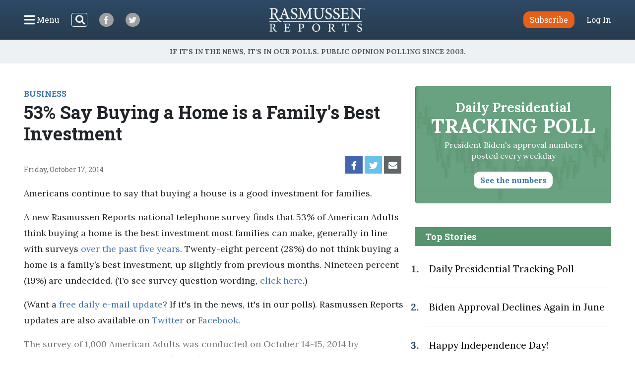

--- FILE ---
content_type: text/plain
request_url: https://www.google-analytics.com/j/collect?v=1&_v=j102&a=945852298&t=pageview&_s=1&dl=https%3A%2F%2Fwww.rasmussenreports.com%2Fpublic_content%2Fbusiness%2Fhousing%2Fmay_2014%2F53_say_buying_a_home_is_a_family_s_best_investment&ul=en-us%40posix&dt=53%25%20Say%20Buying%20a%20Home%20is%20a%20Family%27s%20Best%20Investment%20-%20Rasmussen%20Reports%C2%AE&sr=1280x720&vp=1280x720&_u=YEBAAEABAAAAACAAI~&jid=759496882&gjid=990839900&cid=1031388317.1768680026&tid=UA-2382305-1&_gid=1078854714.1768680026&_r=1&_slc=1&gtm=45He61e1n81W3GBJKRv847523615za200zd847523615&gcd=13l3l3l3l1l1&dma=0&tag_exp=103116026~103200004~104527907~104528501~104573694~104684208~104684211~105391253~115616985~115938466~115938469~117041587&z=1034872367
body_size: -453
content:
2,cG-46JJV9MP1V